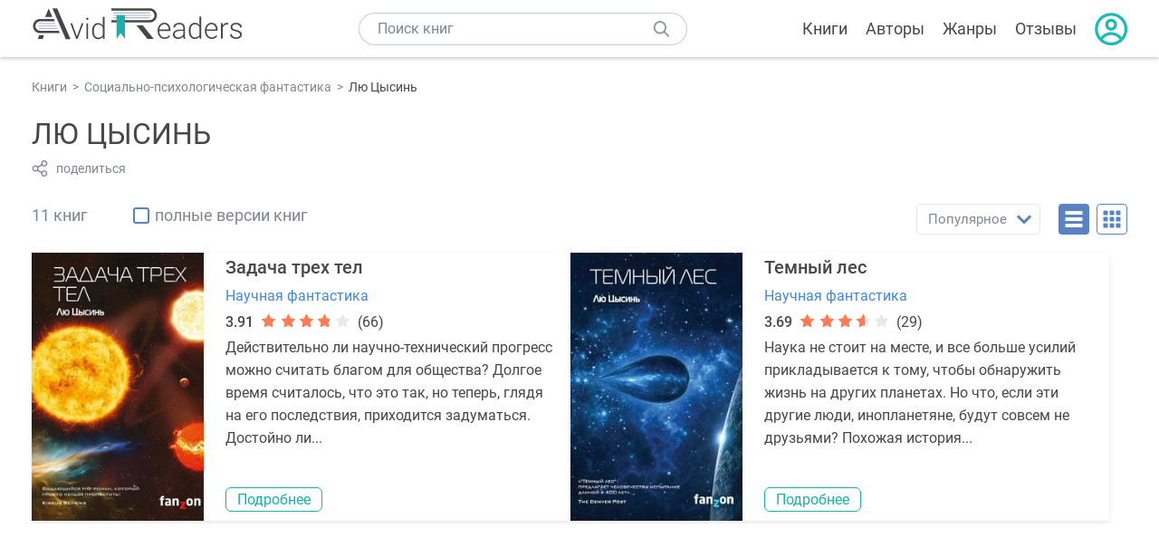

--- FILE ---
content_type: text/html; charset=UTF-8
request_url: https://avidreaders.ru/author/lyu-cysin/
body_size: 7654
content:
<!DOCTYPE html><html lang="ru"><head><meta http-equiv="Content-Type" content="text/html; charset=UTF-8"><meta name="viewport" content="width=device-width, initial-scale=1"><title>Книги Лю Цысинь - скачать бесплатно, читать онлайн</title><meta name="description" content="Скачать бесплатно книги Лю Цысинь в формате fb2, txt, epub, pdf, mobi, rtf или читать онлайн без регистрации."><link rel="shortcut icon" type="image/x-icon" href="https://avidreaders.ru/images/favicon.ico"><link rel="apple-touch-icon" href="https://avidreaders.ru/images/apple-touch-icon.png"><link rel="apple-touch-icon" sizes="76x76" href="https://avidreaders.ru/images/apple-touch-icon-76x76.png"><link rel="apple-touch-icon" sizes="120x120" href="https://avidreaders.ru/images/apple-touch-icon-120x120.png"><link rel="apple-touch-icon" sizes="152x152" href="https://avidreaders.ru/images/apple-touch-icon-152x152.png"><link rel="apple-touch-icon" sizes="180x180" href="https://avidreaders.ru/images/apple-touch-icon-180x180.png"><link rel="canonical" href="https://avidreaders.ru/author/lyu-cysin/"><meta property="fb:app_id" content="621109648078412"><link href="/v/styles/main.min.css" rel="stylesheet"><link href="/v/styles/author.min.css" rel="stylesheet"><!-- Yandex.RTB --><script>window.yaContextCb = window.yaContextCb || []</script><script src="https://yandex.ru/ads/system/context.js" async></script></head><body><div class="header"><div class="page_container container"><div class="wrap_logo"><a class="logo" href="https://avidreaders.ru/"><img src="https://avidreaders.ru/v/images/logo.svg" alt="Электронная библиотека AvidReaders" title="Электронная библиотека AvidReaders"></a></div><div class="menu_btn"></div><div class="search-button_mobile"></div><div class="wrap_search m_search"><input id="search-txt" class="wrap_search__field" type="text" autocomplete="off" placeholder="Поиск книг"><div class="wrap_search__button"></div><div class="dropdown"></div></div><div class="header_menu"><ul><li class="header_menu__icon-book"><a href="https://avidreaders.ru/books/">Книги</a></li><li class="header_menu__icon-authors"><a href="https://avidreaders.ru/authors/">Авторы</a></li><li class="header_menu__icon-genres"><a href="https://avidreaders.ru/genre/">Жанры</a></li><li class="header_menu__icon-reviews"><a href="https://avidreaders.ru/reviews/">Отзывы</a></li><li class="auth"><div class="person_pic"><span class="auth_form"> Войти | Регистрация</span></div></li></ul></div></div></div><div class="container books" ><ul class="breadcrumbs" itemscope itemtype="https://schema.org/BreadcrumbList"><li itemprop="itemListElement" itemscope itemtype="https://schema.org/ListItem"><a itemprop="item" href="https://avidreaders.ru/books/"><span itemprop="name">Книги</span></a><meta itemprop="position" content="1"></li><li itemprop="itemListElement" itemscope itemtype="https://schema.org/ListItem"><a itemprop="item" href="https://avidreaders.ru/genre/socialno-psihologicheskaya-fantastika/"><span itemprop="name">Социально-психологическая фантастика</span></a><meta itemprop="position" content="2"></li><li itemprop="itemListElement" itemscope itemtype="https://schema.org/ListItem"><span itemprop="name">Лю Цысинь</span><meta itemprop="position" content="3"></li></ul><div class="author_block clear no_info" itemscope="" itemtype="http://schema.org/Person"><div class="overflow"><h1 class="title_lvl1" itemprop="name">Лю Цысинь</h1><div class="social-actions"><span class="social-actions__share">поделиться</span></div><div class="social-share"><!-- set class is_show--><span class="social-share__close"></span><div class="social-share__title title_lvl2">Поделиться</div><div class="goodshare sh-big" style="margin: 20px 0;"><div class="share-visible"><ins data-social="vkontakte"></ins><ins data-social="odnoklassniki"></ins><ins data-social="telegram"></ins><ins data-social="viber"></ins><ins data-social="whatsapp"></ins><ins data-social="sms"></ins><ins data-social="pinterest"></ins><input type="checkbox" id="social_share_more" hidden=""><label for="social_share_more"></label><div class="share-hidden"><div><ins data-social="facebook"></ins><ins data-social="liveinternet"></ins><ins data-social="livejournal"></ins><ins data-social="twitter"></ins><ins data-social="tumblr"></ins><ins data-social="buffer"></ins><ins data-social="reddit"></ins><ins data-social="surfingbird"></ins><ins data-social="pocket"></ins><ins data-social="xing"></ins><ins data-social="evernote"></ins><ins data-social="delicious"></ins><ins data-social="blogger"></ins><ins data-social="digg"></ins><ins data-social="instapaper"></ins><ins data-social="baidu"></ins><ins data-social="renren"></ins><ins data-social="weibo"></ins><ins data-social="mix"></ins><ins data-social="skype"></ins><ins data-social="linkedin"></ins><ins data-social="wechat"></ins><ins data-social="line"></ins></div></div></div></div><div class="social-share__form"><span class="social-share__field"></span><span data-u="https://avidreaders.ru/author/lyu-cysin/" style="color: #4288e0; cursor: pointer;" class="social-share_copy_link">Скопировать ссылку</span></div></div></div></div><div class="sorting_block clear"><span class="books_cnt">11 книг</span><div class="filter_full_books"><input id="only_full_books" type="checkbox" data-p="https://avidreaders.ru/author/lyu-cysin/" class="only_full_books"><label for="only_full_books">полные версии книг</label></div><div class="sorting_block__right"><div class="sort"><div class="checked">Популярное</div><ul data-u="https://avidreaders.ru/author/lyu-cysin/" class="dropdown"><li data-s="date" class="s-lnk s-list">Новинки</li><li data-s="" class="s-lnk s-list active">Популярное</li></ul></div><div class="sort_btn btn_desr active"></div><div class="sort_btn btn_pic"></div></div></div><div class="clear books_list with-short-info"><div class="item_block item full_block"><div class="book"><img class="lazy-img" src="https://avidreaders.ru/images/b-default.jpg" data-src="https://avidreaders.ru/pics/8/8/616688.jpeg" alt="Задача трех тел" title="Задача трех тел"><div class="hover_info"><a href="https://avidreaders.ru/book/zadacha-treh-tel.html"><span>Задача трех тел</span><p><p> Лю Цысинь </p><div class="download_btn">Скачать</div></a></div></div><div class="card_info"><div class="book_name"><a href="https://avidreaders.ru/book/zadacha-treh-tel.html">Задача трех тел</a></div><a href="https://avidreaders.ru/genre/nauchnaya-fantastika/" class="genre">Научная фантастика</a><div class="rating"><div class="book_rating"><div class="rating_count">3.91</div><div class="rating_stars"><div class="fill" style="width:75px;"></div></div><div> (66)</div></div></div><div class="dscr"><p>Действительно ли научно-технический прогресс можно считать благом для общества? Долгое время считалось, что это так, но теперь, глядя на его последствия, приходится задуматься. Достойно ли...</p></div><a href="https://avidreaders.ru/book/zadacha-treh-tel.html" class="btn">Подробнее</a></div></div><div class="item_block item full_block"><div class="book"><img class="lazy-img" src="https://avidreaders.ru/images/b-default.jpg" data-src="https://avidreaders.ru/pics/3/4/633434.jpeg" alt="Темный лес" title="Темный лес"><div class="hover_info"><a href="https://avidreaders.ru/book/temnyy-les-1.html"><span>Темный лес</span><p><p> Лю Цысинь </p><div class="download_btn">Скачать</div></a></div></div><div class="card_info"><div class="book_name"><a href="https://avidreaders.ru/book/temnyy-les-1.html">Темный лес</a></div><a href="https://avidreaders.ru/genre/nauchnaya-fantastika/" class="genre">Научная фантастика</a><div class="rating"><div class="book_rating"><div class="rating_count">3.69</div><div class="rating_stars"><div class="fill" style="width:71px;"></div></div><div> (29)</div></div></div><div class="dscr"><p>Наука не стоит на месте, и все больше усилий прикладывается к тому, чтобы обнаружить жизнь на других планетах. Но что, если эти другие люди, инопланетяне, будут совсем не друзьями? Похожая история...</p></div><a href="https://avidreaders.ru/book/temnyy-les-1.html" class="btn">Подробнее</a></div></div><div style="width:100%; border: none; box-shadow: none;" class="item_block item full_block list_adv"><!-- Yandex.RTB R-A-435267-34 --><div id="yandex_rtb_R-A-435267-34" style="min-height: 300px;"></div><script> window.yaContextCb.push(()=>{ Ya.Context.AdvManager.render({ "blockId": "R-A-435267-34", "renderTo": "yandex_rtb_R-A-435267-34" }) }) </script></div><div class="item_block item full_block"><div class="book"><div class="full_version_flag">полная версия</div><img class="lazy-img" src="https://avidreaders.ru/images/b-default.jpg" data-src="https://avidreaders.ru/pics/6/7/742967.jpeg" alt="Забота о Боге " title="Забота о Боге "><div class="hover_info"><a href="https://avidreaders.ru/book/zabota-o-boge-povesti-rasskazy-lp.html"><span>Забота о Боге</span><p><p> Лю Цысинь </p><div class="download_btn">Скачать</div></a></div></div><div class="card_info"><div class="book_name"><a href="https://avidreaders.ru/book/zabota-o-boge-povesti-rasskazy-lp.html">Забота о Боге</a></div><a href="https://avidreaders.ru/genre/nauchnaya-fantastika/" class="genre">Научная фантастика</a><div class="rating"><div class="book_rating"><div class="rating_count">3.92</div><div class="rating_stars"><div class="fill" style="width:76px;"></div></div><div> (13)</div></div></div><div class="dscr"><p> Лю Цысинь родился в июне 1963 года. Он главный инженер Китайской энергетической инвестиционной корпорации и одновременно — ведущий автор научной фантастики в Поднебесной. С 1999 по 2006 год он...</p></div><a href="https://avidreaders.ru/book/zabota-o-boge-povesti-rasskazy-lp.html" class="btn">Подробнее</a></div></div><div class="item_block item full_block"><div class="book"><img class="lazy-img" src="https://avidreaders.ru/images/b-default.jpg" data-src="https://avidreaders.ru/pics/5/0/857150.jpeg" alt="Шаровая молния" title="Шаровая молния"><div class="hover_info"><a href="https://avidreaders.ru/book/sharovaya-molniya-1.html"><span>Шаровая молния</span><p><p> Лю Цысинь </p><div class="download_btn">Скачать</div></a></div></div><div class="card_info"><div class="book_name"><a href="https://avidreaders.ru/book/sharovaya-molniya-1.html">Шаровая молния</a></div><a href="https://avidreaders.ru/genre/socialno-psihologicheskaya-fantastika/" class="genre">Социально-психологическая фантастика</a><div class="rating"><div class="book_rating"><div class="rating_count">4.4</div><div class="rating_stars"><div class="fill" style="width:85px;"></div></div><div> (5)</div></div></div><div class="dscr"><p>После трагедии, в детстве лишившей его родителей, доктор Чэнь посвятил свою жизнь разгадке тайны шаровой молнии. Странные феномены, связанные с ней, вынуждают доктора изыскивать все новые способы...</p></div><a href="https://avidreaders.ru/book/sharovaya-molniya-1.html" class="btn">Подробнее</a></div></div><div class="item_block item full_block"><div class="book"><img class="lazy-img" src="https://avidreaders.ru/images/b-default.jpg" data-src="https://avidreaders.ru/pics/5/0/674850.jpeg" alt="Вечная жизнь Смерти" title="Вечная жизнь Смерти"><div class="hover_info"><a href="https://avidreaders.ru/book/vechnaya-zhizn-smerti.html"><span>Вечная жизнь Смерти</span><p><p> Лю Цысинь </p><div class="download_btn">Скачать</div></a></div></div><div class="card_info"><div class="book_name"><a href="https://avidreaders.ru/book/vechnaya-zhizn-smerti.html">Вечная жизнь Смерти</a></div><a href="https://avidreaders.ru/genre/nauchnaya-fantastika/" class="genre">Научная фантастика</a><div class="rating"><div class="book_rating"><div class="rating_count">3.46</div><div class="rating_stars"><div class="fill" style="width:67px;"></div></div><div> (13)</div></div></div><div class="dscr"><p>Люди считают себя венцом творения, а их разум и научные достижения дают возможность чувствовать себя почти всесильными. Но будет ли так же, когда ты заглянёшь в будущее хоть ненадолго? Что скрывается...</p></div><a href="https://avidreaders.ru/book/vechnaya-zhizn-smerti.html" class="btn">Подробнее</a></div></div><div class="item_block item full_block"><div class="book"><img class="lazy-img" src="https://avidreaders.ru/images/b-default.jpg" data-src="https://avidreaders.ru/pics/3/6/921436.jpeg" alt="Блуждающая Земля" title="Блуждающая Земля"><div class="hover_info"><a href="https://avidreaders.ru/book/bluzhdayuschaya-zemlya.html"><span>Блуждающая Земля</span><p><p> Лю Цысинь </p><div class="download_btn">Скачать</div></a></div></div><div class="card_info"><div class="book_name"><a href="https://avidreaders.ru/book/bluzhdayuschaya-zemlya.html">Блуждающая Земля</a></div><a href="https://avidreaders.ru/genre/zarubezhnaya-fantastika/" class="genre">Зарубежная фантастика</a><div class="rating"><div class="book_rating"><div class="rating_stars"><div class="fill" style="width:0px;"></div></div></div></div><div class="dscr"><p>Заглавная повесть «Блуждающая Земля» – литературная основа фильма-блокбастера, купленного стриминговым сервисом Netflix.Десять историй, включая пять произведений-лауреатов китайской премии...</p></div><a href="https://avidreaders.ru/book/bluzhdayuschaya-zemlya.html" class="btn">Подробнее</a></div></div><div class="item_block item full_block"><div class="book"><div class="full_version_flag">полная версия</div><img class="lazy-img" src="https://avidreaders.ru/images/b-default.jpg" data-src="https://avidreaders.ru/pics/0/6/884906.jpeg" alt="Плоские сказки" title="Плоские сказки"><div class="hover_info"><a href="https://avidreaders.ru/book/ploskie-skazki.html"><span>Плоские сказки</span><p><p> Лю Цысинь, переводчики Трисоляриса, sonate10, г-н Н </p><div class="download_btn">Скачать</div></a></div></div><div class="card_info"><div class="book_name"><a href="https://avidreaders.ru/book/ploskie-skazki.html">Плоские сказки</a></div><a href="https://avidreaders.ru/genre/kritika/" class="genre">Критика</a><div class="rating"><div class="book_rating"><div class="rating_count">4</div><div class="rating_stars"><div class="fill" style="width:77px;"></div></div><div> (1)</div></div></div><div class="dscr"><p>Свод замечаний и комментариев, возникших у команды переводчиков во время работы над романом Лю Цысиня «В память о прошлом Земли». Советуем не читать до знакомства с самой книгой — иначе выйдет...</p></div><a href="https://avidreaders.ru/book/ploskie-skazki.html" class="btn">Подробнее</a></div></div><div class="item_block item full_block"><div class="book"><img class="lazy-img" src="https://avidreaders.ru/images/b-default.jpg" data-src="https://avidreaders.ru/pics/0/2/1055502.jpeg" alt="О муравьях и динозаврах" title="О муравьях и динозаврах"><div class="hover_info"><a href="https://avidreaders.ru/book/o-muravyah-i-dinozavrah.html"><span>О муравьях и динозаврах</span><p><p> Лю Цысинь </p><div class="download_btn">Скачать</div></a></div></div><div class="card_info"><div class="book_name"><a href="https://avidreaders.ru/book/o-muravyah-i-dinozavrah.html">О муравьях и динозаврах</a></div><a href="https://avidreaders.ru/genre/nauchnaya-fantastika/" class="genre">Научная фантастика</a><div class="rating"><div class="book_rating"><div class="rating_stars"><div class="fill" style="width:0px;"></div></div></div></div><div class="dscr"><p> Лю Цысинь — один из ведущих мировых писателей-фантастов и лидер китайской научной фантастики. Он заслужил любовь читателей и уважение критиков благодаря своему феноменальному роману «Задача трех...</p></div><a href="https://avidreaders.ru/book/o-muravyah-i-dinozavrah.html" class="btn">Подробнее</a></div></div><div class="item_block item full_block"><div class="book"><img class="lazy-img" src="https://avidreaders.ru/images/b-default.jpg" data-src="https://avidreaders.ru/pics/0/9/846809.jpeg" alt="Эпоха сверхновой" title="Эпоха сверхновой"><div class="hover_info"><a href="https://avidreaders.ru/book/epoha-sverhnovoy.html"><span>Эпоха сверхновой</span><p><p> Лю Цысинь </p><div class="download_btn">Скачать</div></a></div></div><div class="card_info"><div class="book_name"><a href="https://avidreaders.ru/book/epoha-sverhnovoy.html">Эпоха сверхновой</a></div><a href="https://avidreaders.ru/genre/nauchnaya-fantastika/" class="genre">Научная фантастика</a><div class="rating"><div class="book_rating"><div class="rating_stars"><div class="fill" style="width:0px;"></div></div></div></div><div class="dscr"><p> Мир больше никогда не будет прежним. Беспрецедентное и грандиозное историческое событие – вспышка Сверхновой, начало отсчета новой эпохи. Излучение звезды убьет всех взрослых старше 13 лет в течение...</p></div><a href="https://avidreaders.ru/book/epoha-sverhnovoy.html" class="btn">Подробнее</a></div></div><div class="item_block item full_block"><div class="book"><img class="lazy-img" src="https://avidreaders.ru/images/b-default.jpg" data-src="https://avidreaders.ru/pics/9/9/925199.jpeg" alt="Невидимые планеты. Новейшая китайская фантастика" title="Невидимые планеты. Новейшая китайская фантастика"><div class="hover_info"><a href="https://avidreaders.ru/book/nevidimye-planety-noveyshaya-kitayskaya-fantastika.html"><span>Невидимые планеты. Новейшая китайская фантастика</span><p><p> Лю Цысинь </p><div class="download_btn">Скачать</div></a></div></div><div class="card_info"><div class="book_name"><a href="https://avidreaders.ru/book/nevidimye-planety-noveyshaya-kitayskaya-fantastika.html">Невидимые планеты. Новейшая китайская фантастика</a></div><a href="https://avidreaders.ru/genre/nauchnaya-fantastika/" class="genre">Научная фантастика</a><div class="rating"><div class="book_rating"><div class="rating_stars"><div class="fill" style="width:0px;"></div></div></div></div><div class="dscr"><p> Финалист премии «Локус». </p><p> «Невидимые планеты» – новаторская антология современной китайской фантастики под редакцией писателя Кена Лю. </p><p> Сборник включает «Заботу о Боге» Лю Цысиня, получившую премию...</p></div><a href="https://avidreaders.ru/book/nevidimye-planety-noveyshaya-kitayskaya-fantastika.html" class="btn">Подробнее</a></div></div><div class="item_block item full_block"><div class="book"><img class="lazy-img" src="https://avidreaders.ru/images/b-default.jpg" data-src="https://avidreaders.ru/pics/1/5/1027615.jpeg" alt="Удержать небо" title="Удержать небо"><div class="hover_info"><a href="https://avidreaders.ru/book/uderzhat-nebo.html"><span>Удержать небо</span><p><p> Лю Цысинь </p><div class="download_btn">Скачать</div></a></div></div><div class="card_info"><div class="book_name"><a href="https://avidreaders.ru/book/uderzhat-nebo.html">Удержать небо</a></div><a href="https://avidreaders.ru/genre/kiberpank/" class="genre">Киберпанк</a><div class="rating"><div class="book_rating"><div class="rating_stars"><div class="fill" style="width:0px;"></div></div></div></div><div class="dscr"><p>Самый популярный китайский писатель-фантаст, получивший ряд жанровых премий как в Китае, так и в США (первый иностранный писатель с премией "Хьюго"). Сборник рассказов, написанных за последние...</p></div><a href="https://avidreaders.ru/book/uderzhat-nebo.html" class="btn">Подробнее</a></div></div></div><div><h2 class="title_lvl2">Отзывы читателей</h2><div class="reviews-tab"><span class="reviews-tab__item active" data-tab="author_comments">Об авторе</span><span class="reviews-tab__item" data-tab="book_comments">На книги автора</span></div><div class="author_comments reviews_container book-reviews comment_tab"><ul class="comments"></ul><div id="comment-form" ><div class="comment-form review_form" data-type="authors" data-type-id="182701" data-parent-id="0"><div class="wrap_stars" data-type="authors" data-type-id="182701"><div class="fill usr-rating" style="width: 0"></div><div title="1" data-rating="1" class="one-star star star1"></div><div title="2" data-rating="2" class="one-star star star2"></div><div title="3" data-rating="3" class="one-star star star3"></div><div title="4" data-rating="4" class="one-star star star4"></div><div title="5" data-rating="5" class="one-star star star5"></div></div><div class="comment_hint"></div><input id="uname" placeholder="Введите ваше имя" class="form-control" type="text"><div class="fg-line fg-toggled"><textarea class="form-control auto-size comment_div" placeholder="Оставьте свой отзыв"></textarea></div><div class="error_msg"></div><button class="btn leave_comment">Добавить отзыв</button></div></div></div><div class="book_comments comment_tab" style="display:none;"><ul class="comments reviews_container"><li class="review_item clear reviews_container cmt"><a href="https://avidreaders.ru/book/temnyy-les-1.html" class="book_pic"><img src="https://avidreaders.ru/images/b-default-100.jpg" data-src="https://avidreaders.ru/pics/3/4/633434.jpeg" alt="Темный лес" class="lazy-img"></a><div><a href="https://avidreaders.ru/book/temnyy-les-1.html" class="review_title">Темный лес</a><div class="cmt__top"><div class="user_pic without_pic">С</div><div class="overflow"><div class="cmt__top-info"><div class="user_name">Сергей</div><div class="review_date">31 авг 2024</div></div><div class="user_rating"><div class="wrap_stars"><div class="fill" style="width: 0%;"></div></div></div></div></div><div class="review_text"><p>Serg, Бля... Спасибо большое за рассказ об оконцовке...</p></div></div></li><li class="review_item clear reviews_container cmt"><a href="https://avidreaders.ru/book/zadacha-treh-tel.html" class="book_pic"><img src="https://avidreaders.ru/images/b-default-100.jpg" data-src="https://avidreaders.ru/pics/8/8/616688.jpeg" alt="Задача трех тел" class="lazy-img"></a><div><a href="https://avidreaders.ru/book/zadacha-treh-tel.html" class="review_title">Задача трех тел</a><div class="cmt__top"><img class="user_pic" src="https://avidreaders.ru/avatar/45/1/170665.jpeg" alt="Poly"><div class="overflow"><div class="cmt__top-info"><div class="user_name">Poly</div><div class="review_date">12 фев 2023</div></div><div class="user_rating"><div class="wrap_stars"><div class="fill" style="width: 100%;"></div></div></div></div></div><div class="review_text"><p>"Пустота не значит "ничего". Пустота - это способ существовать. Ты должен достигнуть экзистенцианальной пустоты, чтобы наполнить себя ею"</p><p> Сюжет этого нф-романа в основном кружится вокруг двух людей, которые оба связаны с наукой. Из минусов это только то, что начало затянуто и имена героев достаточно сложно запоминать.(это первая часть трилогии "воспоминания о прошлом Земли")</p></div></div></li></ul></div></div><div class="popular_block" style="margin-top: 40px"><h2 class="title_lvl2">Похожие авторы</h2><div class="popular_slider"><div class="prev prev-2"></div><div class="next next-2"></div><div class="slider_container swiper-container" id="wrap-2"><div class="slider swiper-wrapper"><a href="https://avidreaders.ru/author/arkadiy-i-boris-strugackie/" class="item swiper-slide"><img src="https://avidreaders.ru/images/a-default.jpg" data-src="https://avidreaders.ru/pics/authors/1/2/312.jpeg" class="lazy-img popular_pic" alt="Аркадий и Борис Стругацкие"><div class="popular_name">Аркадий и Борис Стругацкие</div></a><a href="https://avidreaders.ru/author/dmitriy-gluhovskiy/" class="item swiper-slide"><img src="https://avidreaders.ru/images/a-default.jpg" data-src="https://avidreaders.ru/pics/authors/5/7/357.png" class="lazy-img popular_pic" alt="Дмитрий Глуховский"><div class="popular_name">Дмитрий Глуховский</div></a><a href="https://avidreaders.ru/author/kir-bulychev/" class="item swiper-slide"><img src="https://avidreaders.ru/images/a-default.jpg" data-src="https://avidreaders.ru/pics/authors/1/0/610.jpeg" class="lazy-img popular_pic" alt="Кир Булычев"><div class="popular_name">Кир Булычев</div></a><a href="https://avidreaders.ru/author/kard-orson-skott/" class="item swiper-slide"><img src="https://avidreaders.ru/images/a-default.jpg" data-src="https://avidreaders.ru/pics/authors/1/4/1714.jpeg" class="lazy-img popular_pic" alt="Кард Орсон Скотт"><div class="popular_name">Кард Орсон Скотт</div></a><a href="https://avidreaders.ru/author/divov-oleg-igorevich/" class="item swiper-slide"><img src="https://avidreaders.ru/images/a-default.jpg" data-src="https://avidreaders.ru/pics/authors/6/7/1767.jpeg" class="lazy-img popular_pic" alt="Дивов Олег Игоревич"><div class="popular_name">Дивов Олег Игоревич</div></a><a href="https://avidreaders.ru/author/kori-dzheyms-s-a/" class="item swiper-slide"><img src="https://avidreaders.ru/images/a-default.jpg" data-src="https://avidreaders.ru/pics/authors/6/7/5067.jpeg" class="lazy-img popular_pic" alt="Кори Джеймс С. А."><div class="popular_name">Кори Джеймс С. А.</div></a><a href="https://avidreaders.ru/author/daniel-kiz/" class="item swiper-slide"><img src="https://avidreaders.ru/images/a-default.jpg" data-src="https://avidreaders.ru/pics/authors/1/3/12313.jpeg" class="lazy-img popular_pic" alt="Дэниел Киз"><div class="popular_name">Дэниел Киз</div></a><a href="https://avidreaders.ru/author/zamyatin-evgeniy-ivanovich/" class="item swiper-slide"><img src="https://avidreaders.ru/images/a-default.jpg" data-src="https://avidreaders.ru/pics/authors/3/1/16531.jpeg" class="lazy-img popular_pic" alt="Замятин Евгений Иванович"><div class="popular_name">Замятин Евгений Иванович</div></a><a href="https://avidreaders.ru/author/berezhnoy-sergey-valerevich/" class="item swiper-slide"><img src="https://avidreaders.ru/images/a-default.jpg" data-src="https://avidreaders.ru/pics/authors/9/2/20092.jpeg" class="lazy-img popular_pic" alt="Бережной Сергей Валерьевич"><div class="popular_name">Бережной Сергей Валерьевич</div></a><a href="https://avidreaders.ru/author/ilin-vladimir-aleksandrovich/" class="item swiper-slide"><img src="https://avidreaders.ru/images/a-default.jpg" data-src="https://avidreaders.ru/pics/authors/5/6/77556.jpeg" class="lazy-img popular_pic" alt="Ильин Владимир Александрович"><div class="popular_name">Ильин Владимир Александрович</div></a></div></div></div></div><div class="go_top_button"></div></div><div class="footer"><div class="container"> Подписывайтесь на нас: <div class="social_block social-likes_visible follow_block"><a href="https://vk.com/avidreadersru" target="_blank" rel="nofollow"><div class="social-likes__widget social-likes__widget_vkontakte" title="VKontakte"></div></a><a href="https://t.me/avidreadersru" target="_blank" rel="nofollow"><div class="social-likes__widget social-likes__widget_twitter" title="Telegram"></div></a></div><div class="copyright"><span> Copyright © 2026, AvidReaders.ru</span><span><a class="general_rules" href="https://avidreaders.ru/general_rules.html">Правила пользования </a></span><a href="https://avidreaders.ru/privacy.html">Правообладателям </a></div><div class="slogan">Читай только лучшее!</div></div></div><script> function onLoadS() { var script = document.createElement('script'); script.src = "https://avidreaders.ru/v/js/handlers.min.js"; document.body.appendChild(script); var style = document.createElement('link'); style.id = "goodshare_styles"; style.rel = 'stylesheet'; style.type = 'text/css'; style.media = 'all'; style.href = "/css/new/swiper.min.css"; style.onload = function () { var script = document.createElement('script'); script.src = "https://avidreaders.ru/js/swiper.min.js"; script.onload = function () { new Swiper("#wrap-1", { slidesPerView: "auto", nextButton: ".next-1", prevButton: ".prev-1", spaceBetween: 0, freeMode: !0, loop: !1, lazyLoading: !0, preloadImages: !1, lazyLoadingInPrevNext: !0, lazyLoadingInPrevNextAmount: 6 }); new Swiper("#wrap-2", { slidesPerView: "auto", nextButton: ".next-2", prevButton: ".prev-2", spaceBetween: 0, freeMode: !0, loop: !1, lazyLoading: !0, preloadImages: !1, lazyLoadingInPrevNext: !0, lazyLoadingInPrevNextAmount: 6 }); new Swiper("#wrap-3", { slidesPerView: "auto", nextButton: ".next-3", prevButton: ".prev-3", spaceBetween: 0, freeMode: !0, loop: !1, lazyLoading: !0, preloadImages: !1, lazyLoadingInPrevNext: !0, lazyLoadingInPrevNextAmount: 6 }); new Swiper("#wrap-4", { slidesPerView: "auto", nextButton: ".next-4", prevButton: ".prev-4", spaceBetween: 0, freeMode: !0, loop: !1, lazyLoading: !0, preloadImages: !1, lazyLoadingInPrevNext: !0, lazyLoadingInPrevNextAmount: 6 }); new Swiper("#wrap-5", { slidesPerView: "auto", nextButton: ".next-5", prevButton: ".prev-5", spaceBetween: 0, freeMode: !0, loop: !1, lazyLoading: !0, preloadImages: !1, lazyLoadingInPrevNext: !0, lazyLoadingInPrevNextAmount: 6 }); new Swiper("#wrap-6", { slidesPerView: "auto", nextButton: ".next-6", prevButton: ".prev-6", spaceBetween: 0, freeMode: !0, loop: !1, lazyLoading: !0, preloadImages: !1, lazyLoadingInPrevNext: !0, lazyLoadingInPrevNextAmount: 6 }); }; document.body.appendChild(script); }; document.body.appendChild(style); } </script><script src="https://avidreaders.ru/js/jquery.min.js" onload="onLoadS();" async></script><!-- Yandex.Metrika counter --><script> (function (m, e, t, r, i, k, a) { m[i] = m[i] || function () { (m[i].a = m[i].a || []).push(arguments) }; m[i].l = 1 * new Date(); k = e.createElement(t), a = e.getElementsByTagName(t)[0], k.async = 1, k.src = r, a.parentNode.insertBefore(k, a) })(window, document, "script", "https://mc.yandex.ru/metrika/tag.js", "ym"); ym(37683260, "init", {trackLinks: true, accurateTrackBounce: true});</script><noscript><div><img src="https://mc.yandex.ru/watch/37683260" style="position:absolute; left:-9999px;" alt=""></div></noscript><!-- /Yandex.Metrika counter --></body></html>